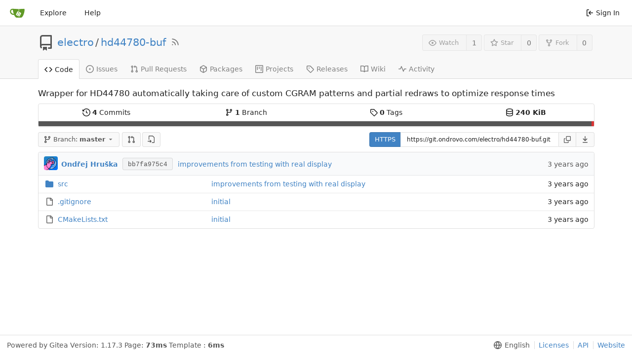

--- FILE ---
content_type: text/html; charset=UTF-8
request_url: https://git.ondrovo.com/electro/hd44780-buf
body_size: 40786
content:
<!DOCTYPE html>
<html lang="en-US" class="theme-">
<head>
	<meta charset="utf-8">
	<meta name="viewport" content="width=device-width, initial-scale=1">
	<title>electro/hd44780-buf: Wrapper for HD44780 automatically taking care of custom CGRAM patterns and partial redraws to optimize response times -  hd44780-buf - MightyPork&#39;s Gitea</title>
	<link rel="manifest" href="[data-uri]">
	<meta name="theme-color" content="#6cc644">
	<meta name="default-theme" content="auto">
	<meta name="author" content="electro">
	<meta name="description" content="hd44780-buf - Wrapper for HD44780 automatically taking care of custom CGRAM patterns and partial redraws to optimize response times">
	<meta name="keywords" content="go,git,self-hosted,gitea">
	<meta name="referrer" content="no-referrer">


	<link rel="alternate" type="application/atom+xml" title="" href="https://git.ondrovo.com/electro/hd44780-buf.atom">
	<link rel="alternate" type="application/rss+xml" title="" href="https://git.ondrovo.com/electro/hd44780-buf.rss">

	<link rel="icon" href="/assets/img/favicon.svg" type="image/svg+xml">
	<link rel="alternate icon" href="/assets/img/favicon.png" type="image/png">
	<link rel="stylesheet" href="/assets/css/index.css?v=1.17.3">
	
<script>
	<!--   -->
	window.addEventListener('error', function(e) {window._globalHandlerErrors=window._globalHandlerErrors||[]; window._globalHandlerErrors.push(e);});
	window.config = {
		appVer: '1.17.3',
		appUrl: 'https:\/\/git.ondrovo.com\/',
		appSubUrl: '',
		assetVersionEncoded: encodeURIComponent('1.17.3'), 
		assetUrlPrefix: '\/assets',
		runModeIsProd:  true ,
		customEmojis: {"codeberg":":codeberg:","git":":git:","gitea":":gitea:","github":":github:","gitlab":":gitlab:","gogs":":gogs:"},
		useServiceWorker:  false ,
		csrfToken: '9YALMnxrsVXvAsJR4Xu0PX8IbEA6MTc2OTkxMTQzMjE3NDA3NDA1OA',
		pageData: {},
		requireTribute:  null ,
		notificationSettings: {"EventSourceUpdateTime":10000,"MaxTimeout":60000,"MinTimeout":10000,"TimeoutStep":10000}, 
		enableTimeTracking:  true ,
		
		mermaidMaxSourceCharacters:  5000 ,
		
		i18n: {
			copy_success: 'Copied!',
			copy_error: 'Copy failed',
			error_occurred: 'An error occurred',
			network_error: 'Network error',
		},
	};
	
	window.config.pageData = window.config.pageData || {};
</script>

	<noscript>
		<style>
			.dropdown:hover > .menu { display: block; }
			.ui.secondary.menu .dropdown.item > .menu { margin-top: 0; }
		</style>
	</noscript>

	
		<meta property="og:title" content="hd44780-buf">
		<meta property="og:url" content="https://git.ondrovo.com/electro/hd44780-buf">
		
			<meta property="og:description" content="Wrapper for HD44780 automatically taking care of custom CGRAM patterns and partial redraws to optimize response times">
		
	
	<meta property="og:type" content="object">
	
		<meta property="og:image" content="https://git.ondrovo.com/avatars/42a987faeabfe02e93814bbfcfa17611">
	

<meta property="og:site_name" content="MightyPork&#39;s Gitea">

	<link rel="stylesheet" href="/assets/css/theme-auto.css?v=1.17.3">


</head>
<body>
	

	<div class="full height">
		<noscript>This website works better with JavaScript.</noscript>

		

		
			<div class="ui top secondary stackable main menu following bar light no-vertical-tabs">
				<div class="ui container" id="navbar">
	
	
	<div class="item brand" style="justify-content: space-between;">
		<a href="/" aria-label="Home">
			<img class="ui mini image" width="30" height="30" src="/assets/img/logo.svg" alt="Logo" aria-hidden="true">
		</a>
		
		<div class="ui basic icon button mobile-only" id="navbar-expand-toggle">
			<i class="sidebar icon"></i>
		</div>
	</div>

	
		<a class="item " href="/explore/repos">Explore</a>
	

	

	


	
		<a class="item" target="_blank" rel="noopener noreferrer" href="https://docs.gitea.io">Help</a>
		<div class="right stackable menu">
			
			<a class="item" rel="nofollow" href="/user/login?redirect_to=%2felectro%2fhd44780-buf">
				<svg viewBox="0 0 16 16" class="svg octicon-sign-in" width="16" height="16" aria-hidden="true"><path fill-rule="evenodd" d="M2 2.75C2 1.784 2.784 1 3.75 1h2.5a.75.75 0 0 1 0 1.5h-2.5a.25.25 0 0 0-.25.25v10.5c0 .138.112.25.25.25h2.5a.75.75 0 0 1 0 1.5h-2.5A1.75 1.75 0 0 1 2 13.25V2.75zm6.56 4.5 1.97-1.97a.75.75 0 1 0-1.06-1.06L6.22 7.47a.75.75 0 0 0 0 1.06l3.25 3.25a.75.75 0 1 0 1.06-1.06L8.56 8.75h5.69a.75.75 0 0 0 0-1.5H8.56z"/></svg> Sign In
			</a>
		</div>
	
</div>

			</div>
		



<div class="page-content repository file list ">
	<div class="header-wrapper">

	<div class="ui container">
		<div class="repo-header">
			<div class="repo-title-wrap df fc">
				<div class="repo-title">
					
					
						<div class="repo-icon mr-3">
	
		
			<svg viewBox="0 0 16 16" class="svg octicon-repo" width="32" height="32" aria-hidden="true"><path fill-rule="evenodd" d="M2 2.5A2.5 2.5 0 0 1 4.5 0h8.75a.75.75 0 0 1 .75.75v12.5a.75.75 0 0 1-.75.75h-2.5a.75.75 0 1 1 0-1.5h1.75v-2h-8a1 1 0 0 0-.714 1.7.75.75 0 0 1-1.072 1.05A2.495 2.495 0 0 1 2 11.5v-9zm10.5-1V9h-8c-.356 0-.694.074-1 .208V2.5a1 1 0 0 1 1-1h8zM5 12.25v3.25a.25.25 0 0 0 .4.2l1.45-1.087a.25.25 0 0 1 .3 0L8.6 15.7a.25.25 0 0 0 .4-.2v-3.25a.25.25 0 0 0-.25-.25h-3.5a.25.25 0 0 0-.25.25z"/></svg>
		
	
</div>

					
					<a href="/electro">electro</a>
					<div class="mx-2">/</div>
					<a href="/electro/hd44780-buf">hd44780-buf</a>
					<a href="/electro/hd44780-buf.rss"><i class="ui grey icon tooltip ml-3" data-content="RSS Feed" data-position="top center"><svg viewBox="0 0 16 16" class="svg octicon-rss" width="18" height="18" aria-hidden="true"><path fill-rule="evenodd" d="M2.002 2.725a.75.75 0 0 1 .797-.699C8.79 2.42 13.58 7.21 13.974 13.201a.75.75 0 1 1-1.497.098 10.502 10.502 0 0 0-9.776-9.776.75.75 0 0 1-.7-.798zM2 13a1 1 0 1 1 2 0 1 1 0 0 1-2 0zm.84-5.95a.75.75 0 0 0-.179 1.489c2.509.3 4.5 2.291 4.8 4.8a.75.75 0 1 0 1.49-.178A7.003 7.003 0 0 0 2.838 7.05z"/></svg></i></a>
					<div class="labels df ac fw">
						
							
								
							
						
						
					</div>
				</div>
				
				
				
			</div>
			
				<div class="repo-buttons">
					
					<form method="post" action="/electro/hd44780-buf/action/watch?redirect_to=%2felectro%2fhd44780-buf">
						<input type="hidden" name="_csrf" value="9YALMnxrsVXvAsJR4Xu0PX8IbEA6MTc2OTkxMTQzMjE3NDA3NDA1OA">
						<div class="ui labeled button tooltip" tabindex="0" data-content="Sign in to watch this repository." data-position="top center">
							<button type="submit" class="ui compact small basic button" disabled>
								<svg viewBox="0 0 16 16" class="svg octicon-eye" width="16" height="16" aria-hidden="true"><path fill-rule="evenodd" d="M1.679 7.932c.412-.621 1.242-1.75 2.366-2.717C5.175 4.242 6.527 3.5 8 3.5c1.473 0 2.824.742 3.955 1.715 1.124.967 1.954 2.096 2.366 2.717a.119.119 0 0 1 0 .136c-.412.621-1.242 1.75-2.366 2.717C10.825 11.758 9.473 12.5 8 12.5c-1.473 0-2.824-.742-3.955-1.715C2.92 9.818 2.09 8.69 1.679 8.068a.119.119 0 0 1 0-.136zM8 2c-1.981 0-3.67.992-4.933 2.078C1.797 5.169.88 6.423.43 7.1a1.619 1.619 0 0 0 0 1.798c.45.678 1.367 1.932 2.637 3.024C4.329 13.008 6.019 14 8 14c1.981 0 3.67-.992 4.933-2.078 1.27-1.091 2.187-2.345 2.637-3.023a1.619 1.619 0 0 0 0-1.798c-.45-.678-1.367-1.932-2.637-3.023C11.671 2.992 9.981 2 8 2zm0 8a2 2 0 1 0 0-4 2 2 0 0 0 0 4z"/></svg>Watch
							</button>
							<a class="ui basic label" href="/electro/hd44780-buf/watchers">
								1
							</a>
						</div>
					</form>
					
						<form method="post" action="/electro/hd44780-buf/action/star?redirect_to=%2felectro%2fhd44780-buf">
							<input type="hidden" name="_csrf" value="9YALMnxrsVXvAsJR4Xu0PX8IbEA6MTc2OTkxMTQzMjE3NDA3NDA1OA">
							<div class="ui labeled button tooltip" tabindex="0" data-content="Sign in to star this repository." data-position="top center">
								<button type="submit" class="ui compact small basic button" disabled>
									<svg viewBox="0 0 16 16" class="svg octicon-star" width="16" height="16" aria-hidden="true"><path fill-rule="evenodd" d="M8 .25a.75.75 0 0 1 .673.418l1.882 3.815 4.21.612a.75.75 0 0 1 .416 1.279l-3.046 2.97.719 4.192a.75.75 0 0 1-1.088.791L8 12.347l-3.766 1.98a.75.75 0 0 1-1.088-.79l.72-4.194L.818 6.374a.75.75 0 0 1 .416-1.28l4.21-.611L7.327.668A.75.75 0 0 1 8 .25zm0 2.445L6.615 5.5a.75.75 0 0 1-.564.41l-3.097.45 2.24 2.184a.75.75 0 0 1 .216.664l-.528 3.084 2.769-1.456a.75.75 0 0 1 .698 0l2.77 1.456-.53-3.084a.75.75 0 0 1 .216-.664l2.24-2.183-3.096-.45a.75.75 0 0 1-.564-.41L8 2.694v.001z"/></svg>Star
								</button>
								<a class="ui basic label" href="/electro/hd44780-buf/stars">
									0
								</a>
							</div>
						</form>
					
					
						<div class="ui labeled button
							
								tooltip disabled
							"
							
								data-content="Sign in to fork this repository."
							
						data-position="top center" data-variation="tiny" tabindex="0">
							<a class="ui compact small basic button"
								
									
								
							>
								<svg viewBox="0 0 16 16" class="svg octicon-repo-forked" width="16" height="16" aria-hidden="true"><path fill-rule="evenodd" d="M5 3.25a.75.75 0 1 1-1.5 0 .75.75 0 0 1 1.5 0zm0 2.122a2.25 2.25 0 1 0-1.5 0v.878A2.25 2.25 0 0 0 5.75 8.5h1.5v2.128a2.251 2.251 0 1 0 1.5 0V8.5h1.5a2.25 2.25 0 0 0 2.25-2.25v-.878a2.25 2.25 0 1 0-1.5 0v.878a.75.75 0 0 1-.75.75h-4.5A.75.75 0 0 1 5 6.25v-.878zm3.75 7.378a.75.75 0 1 1-1.5 0 .75.75 0 0 1 1.5 0zm3-8.75a.75.75 0 1 0 0-1.5.75.75 0 0 0 0 1.5z"/></svg>Fork
							</a>
							<div class="ui small modal" id="fork-repo-modal">
								<svg viewBox="0 0 16 16" class="close inside svg octicon-x" width="16" height="16" aria-hidden="true"><path fill-rule="evenodd" d="M3.72 3.72a.75.75 0 0 1 1.06 0L8 6.94l3.22-3.22a.75.75 0 1 1 1.06 1.06L9.06 8l3.22 3.22a.75.75 0 1 1-1.06 1.06L8 9.06l-3.22 3.22a.75.75 0 0 1-1.06-1.06L6.94 8 3.72 4.78a.75.75 0 0 1 0-1.06z"/></svg>
								<div class="header">
									You&#39;ve already forked hd44780-buf
								</div>
								<div class="content tl">
									<div class="ui list">
										
									</div>
									
								</div>
							</div>
							<a class="ui basic label" href="/electro/hd44780-buf/forks">
								0
							</a>
						</div>
					
				</div>
			
		</div>
	</div>

	<div class="ui tabs container">
		
			<div class="ui tabular stackable menu navbar">
				
				<a class="active item" href="/electro/hd44780-buf">
					<svg viewBox="0 0 16 16" class="svg octicon-code" width="16" height="16" aria-hidden="true"><path fill-rule="evenodd" d="M4.72 3.22a.75.75 0 0 1 1.06 1.06L2.06 8l3.72 3.72a.75.75 0 1 1-1.06 1.06L.47 8.53a.75.75 0 0 1 0-1.06l4.25-4.25zm6.56 0a.75.75 0 1 0-1.06 1.06L13.94 8l-3.72 3.72a.75.75 0 1 0 1.06 1.06l4.25-4.25a.75.75 0 0 0 0-1.06l-4.25-4.25z"/></svg> Code
				</a>
				

				
					<a class=" item" href="/electro/hd44780-buf/issues">
						<svg viewBox="0 0 16 16" class="svg octicon-issue-opened" width="16" height="16" aria-hidden="true"><path d="M8 9.5a1.5 1.5 0 1 0 0-3 1.5 1.5 0 0 0 0 3z"/><path fill-rule="evenodd" d="M8 0a8 8 0 1 0 0 16A8 8 0 0 0 8 0zM1.5 8a6.5 6.5 0 1 1 13 0 6.5 6.5 0 0 1-13 0z"/></svg> Issues
						
					</a>
				

				

				
					<a class=" item" href="/electro/hd44780-buf/pulls">
						<svg viewBox="0 0 16 16" class="svg octicon-git-pull-request" width="16" height="16" aria-hidden="true"><path fill-rule="evenodd" d="M7.177 3.073 9.573.677A.25.25 0 0 1 10 .854v4.792a.25.25 0 0 1-.427.177L7.177 3.427a.25.25 0 0 1 0-.354zM3.75 2.5a.75.75 0 1 0 0 1.5.75.75 0 0 0 0-1.5zm-2.25.75a2.25 2.25 0 1 1 3 2.122v5.256a2.251 2.251 0 1 1-1.5 0V5.372A2.25 2.25 0 0 1 1.5 3.25zM11 2.5h-1V4h1a1 1 0 0 1 1 1v5.628a2.251 2.251 0 1 0 1.5 0V5A2.5 2.5 0 0 0 11 2.5zm1 10.25a.75.75 0 1 1 1.5 0 .75.75 0 0 1-1.5 0zM3.75 12a.75.75 0 1 0 0 1.5.75.75 0 0 0 0-1.5z"/></svg> Pull Requests
						
					</a>
				

				
					<a href="/electro/hd44780-buf/packages" class=" item">
						<svg viewBox="0 0 16 16" class="svg octicon-package" width="16" height="16" aria-hidden="true"><path fill-rule="evenodd" d="M8.878.392a1.75 1.75 0 0 0-1.756 0l-5.25 3.045A1.75 1.75 0 0 0 1 4.951v6.098c0 .624.332 1.2.872 1.514l5.25 3.045a1.75 1.75 0 0 0 1.756 0l5.25-3.045c.54-.313.872-.89.872-1.514V4.951c0-.624-.332-1.2-.872-1.514L8.878.392zM7.875 1.69a.25.25 0 0 1 .25 0l4.63 2.685L8 7.133 3.245 4.375l4.63-2.685zM2.5 5.677v5.372c0 .09.047.171.125.216l4.625 2.683V8.432L2.5 5.677zm6.25 8.271 4.625-2.683a.25.25 0 0 0 .125-.216V5.677L8.75 8.432v5.516z"/></svg> Packages
					</a>
				

				
					<a href="/electro/hd44780-buf/projects" class=" item">
						<svg viewBox="0 0 16 16" class="svg octicon-project" width="16" height="16" aria-hidden="true"><path fill-rule="evenodd" d="M1.75 0A1.75 1.75 0 0 0 0 1.75v12.5C0 15.216.784 16 1.75 16h12.5A1.75 1.75 0 0 0 16 14.25V1.75A1.75 1.75 0 0 0 14.25 0H1.75zM1.5 1.75a.25.25 0 0 1 .25-.25h12.5a.25.25 0 0 1 .25.25v12.5a.25.25 0 0 1-.25.25H1.75a.25.25 0 0 1-.25-.25V1.75zM11.75 3a.75.75 0 0 0-.75.75v7.5a.75.75 0 0 0 1.5 0v-7.5a.75.75 0 0 0-.75-.75zm-8.25.75a.75.75 0 0 1 1.5 0v5.5a.75.75 0 0 1-1.5 0v-5.5zM8 3a.75.75 0 0 0-.75.75v3.5a.75.75 0 0 0 1.5 0v-3.5A.75.75 0 0 0 8 3z"/></svg> Projects
						
					</a>
				

				
				<a class=" item" href="/electro/hd44780-buf/releases">
					<svg viewBox="0 0 16 16" class="svg octicon-tag" width="16" height="16" aria-hidden="true"><path fill-rule="evenodd" d="M2.5 7.775V2.75a.25.25 0 0 1 .25-.25h5.025a.25.25 0 0 1 .177.073l6.25 6.25a.25.25 0 0 1 0 .354l-5.025 5.025a.25.25 0 0 1-.354 0l-6.25-6.25a.25.25 0 0 1-.073-.177zm-1.5 0V2.75C1 1.784 1.784 1 2.75 1h5.025c.464 0 .91.184 1.238.513l6.25 6.25a1.75 1.75 0 0 1 0 2.474l-5.026 5.026a1.75 1.75 0 0 1-2.474 0l-6.25-6.25A1.75 1.75 0 0 1 1 7.775zM6 5a1 1 0 1 0 0 2 1 1 0 0 0 0-2z"/></svg> Releases
					
				</a>
				

				
					<a class=" item" href="/electro/hd44780-buf/wiki" >
						<svg viewBox="0 0 16 16" class="svg octicon-book" width="16" height="16" aria-hidden="true"><path fill-rule="evenodd" d="M0 1.75A.75.75 0 0 1 .75 1h4.253c1.227 0 2.317.59 3 1.501A3.744 3.744 0 0 1 11.006 1h4.245a.75.75 0 0 1 .75.75v10.5a.75.75 0 0 1-.75.75h-4.507a2.25 2.25 0 0 0-1.591.659l-.622.621a.75.75 0 0 1-1.06 0l-.622-.621A2.25 2.25 0 0 0 5.258 13H.75a.75.75 0 0 1-.75-.75V1.75zm8.755 3a2.25 2.25 0 0 1 2.25-2.25H14.5v9h-3.757c-.71 0-1.4.201-1.992.572l.004-7.322zm-1.504 7.324.004-5.073-.002-2.253A2.25 2.25 0 0 0 5.003 2.5H1.5v9h3.757a3.75 3.75 0 0 1 1.994.574z"/></svg> Wiki
					</a>
				

				
					<a class=" item" href="/electro/hd44780-buf/activity">
						<svg viewBox="0 0 16 16" class="svg octicon-pulse" width="16" height="16" aria-hidden="true"><path fill-rule="evenodd" d="M6 2a.75.75 0 0 1 .696.471L10 10.731l1.304-3.26A.75.75 0 0 1 12 7h3.25a.75.75 0 0 1 0 1.5h-2.742l-1.812 4.528a.75.75 0 0 1-1.392 0L6 4.77 4.696 8.03A.75.75 0 0 1 4 8.5H.75a.75.75 0 0 1 0-1.5h2.742l1.812-4.529A.75.75 0 0 1 6 2z"/></svg> Activity
					</a>
				

				

				
			</div>
		
	</div>
	<div class="ui tabs divider"></div>
</div>

	<div class="ui container ">
		



		<div class="ui repo-description">
			<div id="repo-desc">
				
				<span class="description">Wrapper for HD44780 automatically taking care of custom CGRAM patterns and partial redraws to optimize response times</span>
				<a class="link" href=""></a>
			</div>
			
		</div>
		<div class="mt-3" id="repo-topics">
		
		
		</div>
		
		<div class="hide" id="validate_prompt">
			<span id="count_prompt">You can not select more than 25 topics</span>
			<span id="format_prompt">Topics must start with a letter or number, can include dashes (&#39;-&#39;) and can be up to 35 characters long.</span>
		</div>
		
		<div class="ui segments repository-summary repository-summary-language-stats mt-2 mb-0">
	<div class="ui segment sub-menu repository-menu">
		<div class="ui two horizontal center link list">
			
				<div class="item">
					<a class="ui" href="/electro/hd44780-buf/commits/branch/master"><svg viewBox="0 0 16 16" class="svg octicon-history" width="16" height="16" aria-hidden="true"><path fill-rule="evenodd" d="M1.643 3.143.427 1.927A.25.25 0 0 0 0 2.104V5.75c0 .138.112.25.25.25h3.646a.25.25 0 0 0 .177-.427L2.715 4.215a6.5 6.5 0 1 1-1.18 4.458.75.75 0 1 0-1.493.154 8.001 8.001 0 1 0 1.6-5.684zM7.75 4a.75.75 0 0 1 .75.75v2.992l2.028.812a.75.75 0 0 1-.557 1.392l-2.5-1A.75.75 0 0 1 7 8.25v-3.5A.75.75 0 0 1 7.75 4z"/></svg> <b>4</b> Commits</a>
				</div>
				<div class="item">
					<a class="ui" href="/electro/hd44780-buf/branches"><svg viewBox="0 0 16 16" class="svg octicon-git-branch" width="16" height="16" aria-hidden="true"><path fill-rule="evenodd" d="M11.75 2.5a.75.75 0 1 0 0 1.5.75.75 0 0 0 0-1.5zm-2.25.75a2.25 2.25 0 1 1 3 2.122V6A2.5 2.5 0 0 1 10 8.5H6a1 1 0 0 0-1 1v1.128a2.251 2.251 0 1 1-1.5 0V5.372a2.25 2.25 0 1 1 1.5 0v1.836A2.492 2.492 0 0 1 6 7h4a1 1 0 0 0 1-1v-.628A2.25 2.25 0 0 1 9.5 3.25zM4.25 12a.75.75 0 1 0 0 1.5.75.75 0 0 0 0-1.5zM3.5 3.25a.75.75 0 1 1 1.5 0 .75.75 0 0 1-1.5 0z"/></svg> <b>1</b> Branch</a>
				</div>
				
					<div class="item">
						<a class="ui" href="/electro/hd44780-buf/tags"><svg viewBox="0 0 16 16" class="svg octicon-tag" width="16" height="16" aria-hidden="true"><path fill-rule="evenodd" d="M2.5 7.775V2.75a.25.25 0 0 1 .25-.25h5.025a.25.25 0 0 1 .177.073l6.25 6.25a.25.25 0 0 1 0 .354l-5.025 5.025a.25.25 0 0 1-.354 0l-6.25-6.25a.25.25 0 0 1-.073-.177zm-1.5 0V2.75C1 1.784 1.784 1 2.75 1h5.025c.464 0 .91.184 1.238.513l6.25 6.25a1.75 1.75 0 0 1 0 2.474l-5.026 5.026a1.75 1.75 0 0 1-2.474 0l-6.25-6.25A1.75 1.75 0 0 1 1 7.775zM6 5a1 1 0 1 0 0 2 1 1 0 0 0 0-2z"/></svg> <b>0</b> Tags</a>
					</div>
				
				<div class="item">
					<span class="ui"><svg viewBox="0 0 16 16" class="svg octicon-database" width="16" height="16" aria-hidden="true"><path fill-rule="evenodd" d="M2.5 3.5c0-.133.058-.318.282-.55.227-.237.592-.484 1.1-.708C4.899 1.795 6.354 1.5 8 1.5c1.647 0 3.102.295 4.117.742.51.224.874.47 1.101.707.224.233.282.418.282.551 0 .133-.058.318-.282.55-.227.237-.592.484-1.1.708C11.101 5.205 9.646 5.5 8 5.5c-1.647 0-3.102-.295-4.117-.742-.51-.224-.874-.47-1.101-.707-.224-.233-.282-.418-.282-.551zM1 3.5c0-.626.292-1.165.7-1.59.406-.422.956-.767 1.579-1.041C4.525.32 6.195 0 8 0c1.805 0 3.475.32 4.722.869.622.274 1.172.62 1.578 1.04.408.426.7.965.7 1.591v9c0 .626-.292 1.165-.7 1.59-.406.422-.956.767-1.579 1.041C11.476 15.68 9.806 16 8 16c-1.805 0-3.475-.32-4.721-.869-.623-.274-1.173-.62-1.579-1.04-.408-.426-.7-.965-.7-1.591v-9zM2.5 8V5.724c.241.15.503.286.779.407C4.525 6.68 6.195 7 8 7c1.805 0 3.475-.32 4.722-.869.275-.121.537-.257.778-.407V8c0 .133-.058.318-.282.55-.227.237-.592.484-1.1.708C11.101 9.705 9.646 10 8 10c-1.647 0-3.102-.295-4.117-.742-.51-.224-.874-.47-1.101-.707C2.558 8.318 2.5 8.133 2.5 8zm0 2.225V12.5c0 .133.058.318.282.55.227.237.592.484 1.1.708 1.016.447 2.471.742 4.118.742 1.647 0 3.102-.295 4.117-.742.51-.224.874-.47 1.101-.707.224-.233.282-.418.282-.551v-2.275c-.241.15-.503.285-.778.406-1.247.549-2.917.869-4.722.869-1.805 0-3.475-.32-4.721-.869a6.236 6.236 0 0 1-.779-.406z"/></svg> <b>240 KiB</b></span>
				</div>
			
		</div>
	</div>
	
	<div class="ui segment sub-menu language-stats-details" style="display: none">
		<div class="ui horizontal center link list">
			
			<div class="item df ac jc">
				<i class="color-icon mr-3" style="background-color: #555555"></i>
				<span class="bold mr-3">
					
						C
					
				</span>
				99.6%
			</div>
			
			<div class="item df ac jc">
				<i class="color-icon mr-3" style="background-color: #DA3434"></i>
				<span class="bold mr-3">
					
						CMake
					
				</span>
				0.4%
			</div>
			
		</div>
	</div>
	<a class="ui segment language-stats">
		
		<div class="bar" style="width: 99.6%; background-color: #555555">&nbsp;</div>
		
		<div class="bar" style="width: 0.4%; background-color: #DA3434">&nbsp;</div>
		
	</a>
	
</div>

		<div class="repo-button-row df ac sb fw">
			<div class="df ac">
				



<div class="fitted item choose reference mr-1">
	<div class="ui floating filter dropdown custom"
		data-branch-form=""
		data-can-create-branch="false"
		data-no-results="No results found."
		data-set-action="" data-submit-form=""
		data-view-type="branch"
		data-ref-name="master"
		data-branch-url-prefix="/electro/hd44780-buf/src/branch/"
		data-branch-url-suffix=""
		data-tag-url-prefix="/electro/hd44780-buf/src/tag/"
		data-tag-url-suffix="">
		<div class="branch-dropdown-button ellipsis ui basic small compact button" @click="menuVisible = !menuVisible" @keyup.enter="menuVisible = !menuVisible">
			<span class="text">
				
					<span :class="{visible: isViewTag}" v-if="isViewTag" v-cloak><svg viewBox="0 0 16 16" class="svg octicon-tag" width="16" height="16" aria-hidden="true"><path fill-rule="evenodd" d="M2.5 7.775V2.75a.25.25 0 0 1 .25-.25h5.025a.25.25 0 0 1 .177.073l6.25 6.25a.25.25 0 0 1 0 .354l-5.025 5.025a.25.25 0 0 1-.354 0l-6.25-6.25a.25.25 0 0 1-.073-.177zm-1.5 0V2.75C1 1.784 1.784 1 2.75 1h5.025c.464 0 .91.184 1.238.513l6.25 6.25a1.75 1.75 0 0 1 0 2.474l-5.026 5.026a1.75 1.75 0 0 1-2.474 0l-6.25-6.25A1.75 1.75 0 0 1 1 7.775zM6 5a1 1 0 1 0 0 2 1 1 0 0 0 0-2z"/></svg> Tag:</span>
					<span :class="{visible: isViewBranch}" v-if="isViewBranch" ><svg viewBox="0 0 16 16" class="svg octicon-git-branch" width="16" height="16" aria-hidden="true"><path fill-rule="evenodd" d="M11.75 2.5a.75.75 0 1 0 0 1.5.75.75 0 0 0 0-1.5zm-2.25.75a2.25 2.25 0 1 1 3 2.122V6A2.5 2.5 0 0 1 10 8.5H6a1 1 0 0 0-1 1v1.128a2.251 2.251 0 1 1-1.5 0V5.372a2.25 2.25 0 1 1 1.5 0v1.836A2.492 2.492 0 0 1 6 7h4a1 1 0 0 0 1-1v-.628A2.25 2.25 0 0 1 9.5 3.25zM4.25 12a.75.75 0 1 0 0 1.5.75.75 0 0 0 0-1.5zM3.5 3.25a.75.75 0 1 1 1.5 0 .75.75 0 0 1-1.5 0z"/></svg> Branch:</span>
					<span :class="{visible: isViewTree}" v-if="isViewTree" v-cloak><svg viewBox="0 0 16 16" class="svg octicon-git-branch" width="16" height="16" aria-hidden="true"><path fill-rule="evenodd" d="M11.75 2.5a.75.75 0 1 0 0 1.5.75.75 0 0 0 0-1.5zm-2.25.75a2.25 2.25 0 1 1 3 2.122V6A2.5 2.5 0 0 1 10 8.5H6a1 1 0 0 0-1 1v1.128a2.251 2.251 0 1 1-1.5 0V5.372a2.25 2.25 0 1 1 1.5 0v1.836A2.492 2.492 0 0 1 6 7h4a1 1 0 0 0 1-1v-.628A2.25 2.25 0 0 1 9.5 3.25zM4.25 12a.75.75 0 1 0 0 1.5.75.75 0 0 0 0-1.5zM3.5 3.25a.75.75 0 1 1 1.5 0 .75.75 0 0 1-1.5 0z"/></svg> Tree:</span>
					<strong ref="dropdownRefName">master</strong>
				
			</span>
			<svg viewBox="0 0 16 16" class="dropdown icon svg octicon-triangle-down" width="14" height="14" aria-hidden="true"><path d="m4.427 7.427 3.396 3.396a.25.25 0 0 0 .354 0l3.396-3.396A.25.25 0 0 0 11.396 7H4.604a.25.25 0 0 0-.177.427z"/></svg>
		</div>
		<div class="data" style="display: none" data-mode="branches">
			
				
					<div class="item branch selected" data-url="master">master</div>
				
			
			
				
			
		</div>
		<div class="menu transition" :class="{visible: menuVisible}" v-if="menuVisible" v-cloak>
			<div class="ui icon search input">
				<i class="icon df ac jc m-0"><svg viewBox="0 0 16 16" class="svg octicon-filter" width="16" height="16" aria-hidden="true"><path fill-rule="evenodd" d="M.75 3a.75.75 0 0 0 0 1.5h14.5a.75.75 0 0 0 0-1.5H.75zM3 7.75A.75.75 0 0 1 3.75 7h8.5a.75.75 0 0 1 0 1.5h-8.5A.75.75 0 0 1 3 7.75zm3 4a.75.75 0 0 1 .75-.75h2.5a.75.75 0 0 1 0 1.5h-2.5a.75.75 0 0 1-.75-.75z"/></svg></i>
				<input name="search" ref="searchField" autocomplete="off" v-model="searchTerm" @keydown="keydown($event)" placeholder="Filter branch or tag...">
			</div>
			
				<div class="header branch-tag-choice">
					<div class="ui grid">
						<div class="two column row">
							<a class="reference column" href="#" @click="createTag = false; mode = 'branches'; focusSearchField()">
								<span class="text" :class="{black: mode == 'branches'}">
									<svg viewBox="0 0 16 16" class="mr-2 svg octicon-git-branch" width="16" height="16" aria-hidden="true"><path fill-rule="evenodd" d="M11.75 2.5a.75.75 0 1 0 0 1.5.75.75 0 0 0 0-1.5zm-2.25.75a2.25 2.25 0 1 1 3 2.122V6A2.5 2.5 0 0 1 10 8.5H6a1 1 0 0 0-1 1v1.128a2.251 2.251 0 1 1-1.5 0V5.372a2.25 2.25 0 1 1 1.5 0v1.836A2.492 2.492 0 0 1 6 7h4a1 1 0 0 0 1-1v-.628A2.25 2.25 0 0 1 9.5 3.25zM4.25 12a.75.75 0 1 0 0 1.5.75.75 0 0 0 0-1.5zM3.5 3.25a.75.75 0 1 1 1.5 0 .75.75 0 0 1-1.5 0z"/></svg>Branches
								</span>
							</a>
							
								<a class="reference column" href="#" @click="createTag = true; mode = 'tags'; focusSearchField()">
									<span class="text" :class="{black: mode == 'tags'}">
										<svg viewBox="0 0 16 16" class="mr-2 svg octicon-tag" width="16" height="16" aria-hidden="true"><path fill-rule="evenodd" d="M2.5 7.775V2.75a.25.25 0 0 1 .25-.25h5.025a.25.25 0 0 1 .177.073l6.25 6.25a.25.25 0 0 1 0 .354l-5.025 5.025a.25.25 0 0 1-.354 0l-6.25-6.25a.25.25 0 0 1-.073-.177zm-1.5 0V2.75C1 1.784 1.784 1 2.75 1h5.025c.464 0 .91.184 1.238.513l6.25 6.25a1.75 1.75 0 0 1 0 2.474l-5.026 5.026a1.75 1.75 0 0 1-2.474 0l-6.25-6.25A1.75 1.75 0 0 1 1 7.775zM6 5a1 1 0 1 0 0 2 1 1 0 0 0 0-2z"/></svg>Tags
									</span>
								</a>
							
						</div>
					</div>
				</div>
			
			<div class="scrolling menu" ref="scrollContainer">
				<div v-for="(item, index) in filteredItems" :key="item.name" class="item" :class="{selected: item.selected, active: active == index}" @click="selectItem(item)" :ref="'listItem' + index">${ item.name }</div>
				<div class="item" v-if="showCreateNewBranch" :class="{active: active == filteredItems.length}" :ref="'listItem' + filteredItems.length">
					<a href="#" @click="createNewBranch()">
						<div v-show="createTag">
							<i class="reference tags icon"></i>
							Create tag <strong>${ searchTerm }</strong>
						</div>
						<div v-show="!createTag">
							<svg viewBox="0 0 16 16" class="svg octicon-git-branch" width="16" height="16" aria-hidden="true"><path fill-rule="evenodd" d="M11.75 2.5a.75.75 0 1 0 0 1.5.75.75 0 0 0 0-1.5zm-2.25.75a2.25 2.25 0 1 1 3 2.122V6A2.5 2.5 0 0 1 10 8.5H6a1 1 0 0 0-1 1v1.128a2.251 2.251 0 1 1-1.5 0V5.372a2.25 2.25 0 1 1 1.5 0v1.836A2.492 2.492 0 0 1 6 7h4a1 1 0 0 0 1-1v-.628A2.25 2.25 0 0 1 9.5 3.25zM4.25 12a.75.75 0 1 0 0 1.5.75.75 0 0 0 0-1.5zM3.5 3.25a.75.75 0 1 1 1.5 0 .75.75 0 0 1-1.5 0z"/></svg>
							Create branch <strong>${ searchTerm }</strong>
						</div>
						<div class="text small">
							
								from &#39;master&#39;
							
						</div>
					</a>
					<form ref="newBranchForm" action="/electro/hd44780-buf/branches/_new/branch/master" method="post">
						<input type="hidden" name="_csrf" value="9YALMnxrsVXvAsJR4Xu0PX8IbEA6MTc2OTkxMTQzMjE3NDA3NDA1OA">
						<input type="hidden" name="new_branch_name" v-model="searchTerm">
						<input type="hidden" name="create_tag" v-model="createTag">
					</form>
				</div>
			</div>
			<div class="message" v-if="showNoResults">${ noResults }</div>
		</div>
	</div>
</div>

				
				
				
				
					
						<a href="/electro/hd44780-buf/compare/master...master">
							<button id="new-pull-request" class="ui compact basic button tooltip" data-content="Compare"><span class="text"><svg viewBox="0 0 16 16" class="svg octicon-git-pull-request" width="16" height="16" aria-hidden="true"><path fill-rule="evenodd" d="M7.177 3.073 9.573.677A.25.25 0 0 1 10 .854v4.792a.25.25 0 0 1-.427.177L7.177 3.427a.25.25 0 0 1 0-.354zM3.75 2.5a.75.75 0 1 0 0 1.5.75.75 0 0 0 0-1.5zm-2.25.75a2.25 2.25 0 1 1 3 2.122v5.256a2.251 2.251 0 1 1-1.5 0V5.372A2.25 2.25 0 0 1 1.5 3.25zM11 2.5h-1V4h1a1 1 0 0 1 1 1v5.628a2.251 2.251 0 1 0 1.5 0V5A2.5 2.5 0 0 0 11 2.5zm1 10.25a.75.75 0 1 1 1.5 0 .75.75 0 0 1-1.5 0zM3.75 12a.75.75 0 1 0 0 1.5.75.75 0 0 0 0-1.5z"/></svg></span></button>
						</a>
					
					<a href="/electro/hd44780-buf/find/branch/master" class="ui compact basic button tooltip" data-content="Go to file"><svg viewBox="0 0 16 16" class="svg octicon-file-moved" width="15" height="15" aria-hidden="true"><path d="M2 1.75C2 .784 2.784 0 3.75 0h6.586c.464 0 .909.184 1.237.513l2.914 2.914c.329.328.513.773.513 1.237v9.586A1.75 1.75 0 0 1 13.25 16h-3.5a.75.75 0 0 1 0-1.5h3.5a.25.25 0 0 0 .25-.25V4.664a.25.25 0 0 0-.073-.177l-2.914-2.914a.25.25 0 0 0-.177-.073H3.75a.25.25 0 0 0-.25.25v6.5a.75.75 0 0 1-1.5 0v-6.5z"/><path d="m5.427 15.573 3.146-3.146a.25.25 0 0 0 0-.354L5.427 8.927A.25.25 0 0 0 5 9.104V11.5H.75a.75.75 0 0 0 0 1.5H5v2.396c0 .223.27.335.427.177z"/></svg></a>
				
				
				
			</div>
			<div class="df ac">
				
					
				
				
				
					<div class="ui action tiny input" id="clone-panel">
						

	<button class="ui basic small compact clone button no-transition" id="repo-clone-https" data-link="https://git.ondrovo.com/electro/hd44780-buf.git">
		HTTPS
	</button>


<input id="repo-clone-url" size="20" class="js-clone-url br-0" value="https://git.ondrovo.com/electro/hd44780-buf.git" readonly>
<button class="ui basic small compact icon button tooltip" id="clipboard-btn" data-content="Copy URL" data-clipboard-target="#repo-clone-url" aria-label="Copy URL">
	<svg viewBox="0 0 16 16" class="svg octicon-copy" width="14" height="14" aria-hidden="true"><path fill-rule="evenodd" d="M0 6.75C0 5.784.784 5 1.75 5h1.5a.75.75 0 0 1 0 1.5h-1.5a.25.25 0 0 0-.25.25v7.5c0 .138.112.25.25.25h7.5a.25.25 0 0 0 .25-.25v-1.5a.75.75 0 0 1 1.5 0v1.5A1.75 1.75 0 0 1 9.25 16h-7.5A1.75 1.75 0 0 1 0 14.25v-7.5z"/><path fill-rule="evenodd" d="M5 1.75C5 .784 5.784 0 6.75 0h7.5C15.216 0 16 .784 16 1.75v7.5A1.75 1.75 0 0 1 14.25 11h-7.5A1.75 1.75 0 0 1 5 9.25v-7.5zm1.75-.25a.25.25 0 0 0-.25.25v7.5c0 .138.112.25.25.25h7.5a.25.25 0 0 0 .25-.25v-7.5a.25.25 0 0 0-.25-.25h-7.5z"/></svg>
</button>

						<button id="download-btn" class="ui basic small compact jump dropdown icon button tooltip" data-content="Download Repository" data-position="top right">
							<svg viewBox="0 0 16 16" class="svg octicon-download" width="16" height="16" aria-hidden="true"><path fill-rule="evenodd" d="M7.47 10.78a.75.75 0 0 0 1.06 0l3.75-3.75a.75.75 0 0 0-1.06-1.06L8.75 8.44V1.75a.75.75 0 0 0-1.5 0v6.69L4.78 5.97a.75.75 0 0 0-1.06 1.06l3.75 3.75zM3.75 13a.75.75 0 0 0 0 1.5h8.5a.75.75 0 0 0 0-1.5h-8.5z"/></svg>
							<div class="menu">
								
								<a class="item js-clone-url-vsc" href="vscode://vscode.git/clone?url=https%3a%2f%2fgit.ondrovo.com%2felectro%2fhd44780-buf.git"><svg viewBox="-1 -1 34 34" class="mr-3 svg gitea-vscode" width="16" height="16" aria-hidden="true"><path d="M30.9 3.4 24.3.3a2 2 0 0 0-2.3.4L9.4 12.2 3.9 8c-.5-.4-1.2-.4-1.7 0L.4 9.8c-.5.5-.5 1.4 0 2L5.2 16 .4 20.3c-.5.6-.5 1.5 0 2L2.2 24c.5.5 1.2.5 1.7 0l5.5-4L22 31.2a2 2 0 0 0 2.3.4l6.6-3.2a2 2 0 0 0 1.1-1.8V5.2a2 2 0 0 0-1.1-1.8zM24 23.3 14.4 16 24 8.7z"/></svg>Clone in VS Code</a>
							</div>
						</button>
						
<script>
	
	
	
	
	
	
	(window.updateCloneStates = function() {
		const httpsBtn = document.getElementById('repo-clone-https');
		const sshBtn = document.getElementById('repo-clone-ssh');
		const value = localStorage.getItem('repo-clone-protocol') || 'https';
		const isSSH = value === 'ssh' && sshBtn || value !== 'ssh' && !httpsBtn;

		if (httpsBtn) httpsBtn.classList[!isSSH ? 'add' : 'remove']('primary');
		if (sshBtn) sshBtn.classList[isSSH ? 'add' : 'remove']('primary');

		const btn = isSSH ? sshBtn : httpsBtn;
		if (!btn) return;

		const link = btn.getAttribute('data-link');
		for (const el of document.getElementsByClassName('js-clone-url')) {
			el[el.nodeName === 'INPUT' ? 'value' : 'textContent'] = link;
		}
		const sep = '//';
		for (const el of document.getElementsByClassName('js-clone-url-vsc')) {
			el.href = `vscode:${sep}vscode.git/clone?url=${encodeURIComponent(link)}`;
		}
	})();
</script>

					</div>
				
				
			</div>
		</div>
		
			<table id="repo-files-table" class="ui single line table mt-0" data-last-commit-loader-url="/electro/hd44780-buf/lastcommit/bb7fa975c4a25ffb57cce507dc5fef286806452e/">
	<thead>
		<tr class="commit-list">
			<th colspan="2" >
				
					
						<img class="ui avatar image" src="/avatars/5321dfb61eb1b05b2d18439634df0adb?size=72" title="Ondřej Hruška" width="24" height="24"/>
						
							<a href="/MightyPork"><strong>Ondřej Hruška</strong></a>
						
					
					<a rel="nofollow" class="ui sha label " href="/electro/hd44780-buf/commit/bb7fa975c4a25ffb57cce507dc5fef286806452e">
						<span class="shortsha">bb7fa975c4</span>
						
					</a>
					<a class="ui link commit-statuses-trigger">




</a>
<div class="ui popup very wide fixed basic commit-statuses">
	<div class="ui relaxed list divided">
		
	</div>
</div>

					
					<span class="grey commit-summary" title="improvements from testing with real display"><span class="message-wrapper"><a href="/electro/hd44780-buf/commit/bb7fa975c4a25ffb57cce507dc5fef286806452e" class="default-link">improvements from testing with real display</a></span>
						
					</span>
				
			</th>
			<th class="text grey right age"><span class="time-since" title="Wed, 21 Jun 2023 07:25:27 UTC">3 years ago</span></th>
		</tr>
	</thead>
	<tbody>
		
		
			
			
			
			<tr data-entryname="src" data-ready="true" class="ready entry">
				<td class="name four wide">
					<span class="truncate">
						
							
								
								
								<svg viewBox="0 0 16 16" class="svg octicon-file-directory-fill" width="16" height="16" aria-hidden="true"><path d="M1.75 1A1.75 1.75 0 0 0 0 2.75v10.5C0 14.216.784 15 1.75 15h12.5A1.75 1.75 0 0 0 16 13.25v-8.5A1.75 1.75 0 0 0 14.25 3H7.5a.25.25 0 0 1-.2-.1l-.9-1.2C6.07 1.26 5.55 1 5 1H1.75z"/></svg>
								<a href="/electro/hd44780-buf/src/branch/master/src" title="src">
									
										src
									
								</a>
							
						
					</span>
				</td>
				<td class="message nine wide">
					<span class="truncate">
						
							
							<a href="/electro/hd44780-buf/commit/bb7fa975c4a25ffb57cce507dc5fef286806452e" class="default-link">improvements from testing with real display</a>
						
					</span>
				</td>
				<td class="text right age three wide"><span class="time-since" title="Wed, 21 Jun 2023 07:25:27 UTC">3 years ago</span></td>
			</tr>
		
			
			
			
			<tr data-entryname=".gitignore" data-ready="true" class="ready entry">
				<td class="name four wide">
					<span class="truncate">
						
							
								<svg viewBox="0 0 16 16" class="svg octicon-file" width="16" height="16" aria-hidden="true"><path fill-rule="evenodd" d="M3.75 1.5a.25.25 0 0 0-.25.25v12.5c0 .138.112.25.25.25h9.5a.25.25 0 0 0 .25-.25V6h-2.75A1.75 1.75 0 0 1 9 4.25V1.5H3.75zm6.75.062V4.25c0 .138.112.25.25.25h2.688a.252.252 0 0 0-.011-.013l-2.914-2.914a.272.272 0 0 0-.013-.011zM2 1.75C2 .784 2.784 0 3.75 0h6.586c.464 0 .909.184 1.237.513l2.914 2.914c.329.328.513.773.513 1.237v9.586A1.75 1.75 0 0 1 13.25 16h-9.5A1.75 1.75 0 0 1 2 14.25V1.75z"/></svg>
								<a href="/electro/hd44780-buf/src/branch/master/.gitignore" title=".gitignore">.gitignore</a>
							
						
					</span>
				</td>
				<td class="message nine wide">
					<span class="truncate">
						
							
							<a href="/electro/hd44780-buf/commit/758503a739b360aa8469bb324b1f679cb85d1d63" class="default-link">initial</a>
						
					</span>
				</td>
				<td class="text right age three wide"><span class="time-since" title="Mon, 12 Jun 2023 21:00:08 UTC">3 years ago</span></td>
			</tr>
		
			
			
			
			<tr data-entryname="CMakeLists.txt" data-ready="true" class="ready entry">
				<td class="name four wide">
					<span class="truncate">
						
							
								<svg viewBox="0 0 16 16" class="svg octicon-file" width="16" height="16" aria-hidden="true"><path fill-rule="evenodd" d="M3.75 1.5a.25.25 0 0 0-.25.25v12.5c0 .138.112.25.25.25h9.5a.25.25 0 0 0 .25-.25V6h-2.75A1.75 1.75 0 0 1 9 4.25V1.5H3.75zm6.75.062V4.25c0 .138.112.25.25.25h2.688a.252.252 0 0 0-.011-.013l-2.914-2.914a.272.272 0 0 0-.013-.011zM2 1.75C2 .784 2.784 0 3.75 0h6.586c.464 0 .909.184 1.237.513l2.914 2.914c.329.328.513.773.513 1.237v9.586A1.75 1.75 0 0 1 13.25 16h-9.5A1.75 1.75 0 0 1 2 14.25V1.75z"/></svg>
								<a href="/electro/hd44780-buf/src/branch/master/CMakeLists.txt" title="CMakeLists.txt">CMakeLists.txt</a>
							
						
					</span>
				</td>
				<td class="message nine wide">
					<span class="truncate">
						
							
							<a href="/electro/hd44780-buf/commit/758503a739b360aa8469bb324b1f679cb85d1d63" class="default-link">initial</a>
						
					</span>
				</td>
				<td class="text right age three wide"><span class="time-since" title="Mon, 12 Jun 2023 21:00:08 UTC">3 years ago</span></td>
			</tr>
		
	</tbody>
</table>


		
	</div>
</div>


	

	</div>

	

	<footer>
	<div class="ui container">
		<div class="ui left">
			Powered by Gitea
			
				Version:
				
					1.17.3
				
			
			
				Page: <strong>73ms</strong>
				Template
				: <strong>6ms</strong>
			
		</div>
		<div class="ui right links">
			
			<div class="ui language bottom floating slide up dropdown link item">
				<svg viewBox="0 0 16 16" class="svg octicon-globe" width="16" height="16" aria-hidden="true"><path fill-rule="evenodd" d="M1.543 7.25h2.733c.144-2.074.866-3.756 1.58-4.948.12-.197.237-.381.353-.552a6.506 6.506 0 0 0-4.666 5.5zm2.733 1.5H1.543a6.506 6.506 0 0 0 4.666 5.5 11.13 11.13 0 0 1-.352-.552c-.715-1.192-1.437-2.874-1.581-4.948zm1.504 0h4.44a9.637 9.637 0 0 1-1.363 4.177c-.306.51-.612.919-.857 1.215a9.978 9.978 0 0 1-.857-1.215A9.637 9.637 0 0 1 5.78 8.75zm4.44-1.5H5.78a9.637 9.637 0 0 1 1.363-4.177c.306-.51.612-.919.857-1.215.245.296.55.705.857 1.215A9.638 9.638 0 0 1 10.22 7.25zm1.504 1.5c-.144 2.074-.866 3.756-1.58 4.948-.12.197-.237.381-.353.552a6.506 6.506 0 0 0 4.666-5.5h-2.733zm2.733-1.5h-2.733c-.144-2.074-.866-3.756-1.58-4.948a11.738 11.738 0 0 0-.353-.552 6.506 6.506 0 0 1 4.666 5.5zM8 0a8 8 0 1 0 0 16A8 8 0 0 0 8 0z"/></svg>
				<div class="text">English</div>
				<div class="menu language-menu">
					
						<a lang="id-ID" data-url="/?lang=id-ID" class="item ">Bahasa Indonesia</a>
					
						<a lang="de-DE" data-url="/?lang=de-DE" class="item ">Deutsch</a>
					
						<a lang="en-US" data-url="/?lang=en-US" class="item active selected">English</a>
					
						<a lang="es-ES" data-url="/?lang=es-ES" class="item ">Español</a>
					
						<a lang="fr-FR" data-url="/?lang=fr-FR" class="item ">Français</a>
					
						<a lang="it-IT" data-url="/?lang=it-IT" class="item ">Italiano</a>
					
						<a lang="lv-LV" data-url="/?lang=lv-LV" class="item ">Latviešu</a>
					
						<a lang="hu-HU" data-url="/?lang=hu-HU" class="item ">Magyar nyelv</a>
					
						<a lang="nl-NL" data-url="/?lang=nl-NL" class="item ">Nederlands</a>
					
						<a lang="pl-PL" data-url="/?lang=pl-PL" class="item ">Polski</a>
					
						<a lang="pt-PT" data-url="/?lang=pt-PT" class="item ">Português de Portugal</a>
					
						<a lang="pt-BR" data-url="/?lang=pt-BR" class="item ">Português do Brasil</a>
					
						<a lang="fi-FI" data-url="/?lang=fi-FI" class="item ">Suomi</a>
					
						<a lang="sv-SE" data-url="/?lang=sv-SE" class="item ">Svenska</a>
					
						<a lang="tr-TR" data-url="/?lang=tr-TR" class="item ">Türkçe</a>
					
						<a lang="cs-CZ" data-url="/?lang=cs-CZ" class="item ">Čeština</a>
					
						<a lang="el-GR" data-url="/?lang=el-GR" class="item ">Ελληνικά</a>
					
						<a lang="bg-BG" data-url="/?lang=bg-BG" class="item ">Български</a>
					
						<a lang="ru-RU" data-url="/?lang=ru-RU" class="item ">Русский</a>
					
						<a lang="sr-SP" data-url="/?lang=sr-SP" class="item ">Српски</a>
					
						<a lang="uk-UA" data-url="/?lang=uk-UA" class="item ">Українська</a>
					
						<a lang="fa-IR" data-url="/?lang=fa-IR" class="item ">فارسی</a>
					
						<a lang="ml-IN" data-url="/?lang=ml-IN" class="item ">മലയാളം</a>
					
						<a lang="ja-JP" data-url="/?lang=ja-JP" class="item ">日本語</a>
					
						<a lang="zh-CN" data-url="/?lang=zh-CN" class="item ">简体中文</a>
					
						<a lang="zh-TW" data-url="/?lang=zh-TW" class="item ">繁體中文（台灣）</a>
					
						<a lang="zh-HK" data-url="/?lang=zh-HK" class="item ">繁體中文（香港）</a>
					
						<a lang="ko-KR" data-url="/?lang=ko-KR" class="item ">한국어</a>
					
				</div>
			</div>
			<a href="/assets/js/licenses.txt">Licenses</a>
			<a href="/api/swagger">API</a>
			<a target="_blank" rel="noopener noreferrer" href="https://gitea.io">Website</a>
			
		</div>
	</div>
</footer>




	<script src="/assets/js/index.js?v=1.17.3" onerror="alert('Failed to load asset files from ' + this.src + ', please make sure the asset files can be accessed and the ROOT_URL setting in app.ini is correct.')"></script>
<script>
let sshButton = document.getElementById('repo-clone-ssh');
if (sshButton) {
  sshButton.textContent = 'SSH port 4022';  
}
</script>

</body>
</html>

